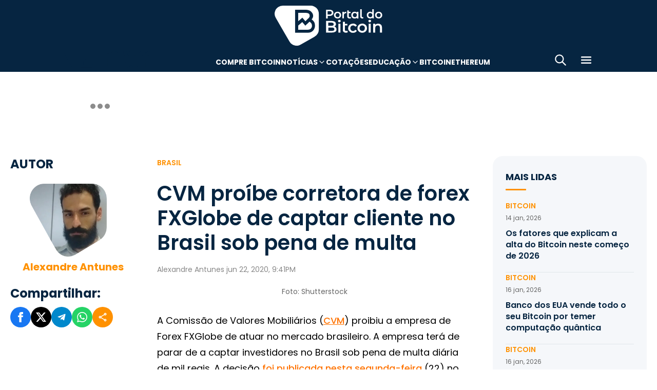

--- FILE ---
content_type: text/html; charset=UTF-8
request_url: https://portaldobitcoin.uol.com.br/cvm-proibe-corretora-de-forex-fxglobe-de-captar-cliente-no-brasil-sob-pena-de-multa/
body_size: 17386
content:
<!DOCTYPE html><html lang="pt-BR" prefix="og: https://ogp.me/ns#"><head><meta charset="UTF-8"><meta name="viewport" content="width=device-width, initial-scale=1.0"><link rel="preconnect" href="https://fonts.googleapis.com"><link rel="preconnect" href="https://fonts.gstatic.com" crossorigin><title>CVM proíbe corretora de forex FXGlobe de captar cliente no Brasil sob pena de multa</title><meta name="robots" content="follow, index, max-snippet:-1, max-video-preview:-1, max-image-preview:large"/><meta property="article:publisher" content="https://www.facebook.com/portaldobitcoin" /><meta property="article:tag" content="CVM" /><meta property="article:section" content="Brasil" /><meta property="article:published_time" content="2020-06-22T21:41:05-03:00" /><meta property="article:modified_time" content="2024-01-26T16:40:49-03:00" /><meta name="description" content="CVM emitiu nesta segunda-feira (22) um Stop Order contra a empresa chipriana de Forex FX Globe que vinha captando irregularmente clientes no Brasil."/><meta property="og:locale" content="pt_BR" /><meta property="og:type" content="article" /><meta property="og:title" content="CVM proíbe corretora de forex FXGlobe de captar cliente no Brasil sob pena de multa" /><meta property="og:description" content="CVM emitiu nesta segunda-feira (22) um Stop Order contra a empresa chipriana de Forex FX Globe que vinha captando irregularmente clientes no Brasil." /><meta property="og:url" content="https://portaldobitcoin.uol.com.br/cvm-proibe-corretora-de-forex-fxglobe-de-captar-cliente-no-brasil-sob-pena-de-multa/" /><meta property="og:site_name" content="Portal do Bitcoin" /><meta property="og:updated_time" content="2024-01-26T16:40:49-03:00" /><meta property="og:image" content="https://portaldobitcoin.uol.com.br/wp-content/uploads/sites/6/2020/06/shutterstock_196126412.jpg" /><meta property="og:image:secure_url" content="https://portaldobitcoin.uol.com.br/wp-content/uploads/sites/6/2020/06/shutterstock_196126412.jpg" /><meta property="og:image:width" content="696" /><meta property="og:image:height" content="400" /><meta property="og:image:alt" content="CVM, forex" /><meta property="og:image:type" content="image/jpeg" /><meta name="twitter:card" content="summary_large_image" /><meta name="twitter:title" content="CVM proíbe corretora de forex FXGlobe de captar cliente no Brasil sob pena de multa" /><meta name="twitter:description" content="CVM emitiu nesta segunda-feira (22) um Stop Order contra a empresa chipriana de Forex FX Globe que vinha captando irregularmente clientes no Brasil." /><meta name="twitter:site" content="@portaldobitcoin" /><meta name="twitter:creator" content="@portaldobitcoin" /><meta name="twitter:image" content="https://portaldobitcoin.uol.com.br/wp-content/uploads/sites/6/2020/06/shutterstock_196126412.jpg" /><meta name="msvalidate.01" content="D23ED3D67D312539D018E68DA0FF1D57" /><meta property="fb:pages" content="865196856945827" /><meta property="fb:app_id" content="1475752759521530"><meta name="msapplication-TileImage" content="https://portaldobitcoin.uol.com.br/wp-content/uploads/sites/6/2025/10/cropped-favicon-portalpng-11-1.png?w=270" /><link rel="canonical" href="https://portaldobitcoin.uol.com.br/cvm-proibe-corretora-de-forex-fxglobe-de-captar-cliente-no-brasil-sob-pena-de-multa/" /><link rel="alternate" title="oEmbed (JSON)" type="application/json+oembed" href="https://portaldobitcoin.uol.com.br/wp-json/oembed/1.0/embed?url=https%3A%2F%2Fportaldobitcoin.uol.com.br%2Fcvm-proibe-corretora-de-forex-fxglobe-de-captar-cliente-no-brasil-sob-pena-de-multa%2F" /><link rel="alternate" title="oEmbed (XML)" type="text/xml+oembed" href="https://portaldobitcoin.uol.com.br/wp-json/oembed/1.0/embed?url=https%3A%2F%2Fportaldobitcoin.uol.com.br%2Fcvm-proibe-corretora-de-forex-fxglobe-de-captar-cliente-no-brasil-sob-pena-de-multa%2F&#038;format=xml" /><link rel="alternate" title="JSON" type="application/json" href="https://portaldobitcoin.uol.com.br/wp-json/wp/v2/posts/56410" /><link rel='stylesheet' id='pdb-themefix-fallback-css' href='https://portaldobitcoin.uol.com.br/var/www/wp-content/plugins/pdb-plugins/ThemeFix/templates/fallback/fallback.css?ver=8_e140b83f07024ae30816' media='all' /><link rel='stylesheet' id='all-css-6' href='https://portaldobitcoin.uol.com.br/_static/??/wp-content/plugins/powerkit/assets/css/powerkit.css,/wp-includes/css/dist/block-library/style.min.css?m=1765909332' type='text/css' media='all' /><link rel='stylesheet' id='all-css-8' href='https://portaldobitcoin.uol.com.br/_static/??-eJydzlEKwjAMgOELGYOMTX0Qz9J1ZQtrm9JkzOPbDUVBGMO3QP58BOcElqO6qJj81FMUTDy7PJJi4G7yTtBMOnCGlh+YptaTRSvyGuFdw6c6lvUB98iJRWULnanrncLa7WeFLRkPnuK4qX93P7oOLqwvZi1Nx9CSWqaIRsSVrxcwGIp/HVoOiWOpy5g5QTAyLtA93E7npq4udXOtnv9mnPs=' type='text/css' media='all' /><link rel='stylesheet' id='screen-css-8' href='https://portaldobitcoin.uol.com.br/_static/??-eJytkFEKwzAMQy9U1x2DlX2UHWW4ibcEGjvELrv+wq6QIfQjxEMIPxWCirM4euLChlWb0wFRYc8eNAuSGbthsG4tVaW3DZ+JKXKbezzhAMZy5J0aFJZzHMbUQhrGUIRTsg9zXqr+l4vkfTBUtd+kR9ku6229L9euL0SKqgk=' type='text/css' media='screen' /><link href="https://fonts.googleapis.com/css2?family=Source+Sans+Pro:ital,wght@0,400;0,600;0,700;1,400;1,600;1,700&display=swap" rel="stylesheet"><link rel='alternate stylesheet' id='powerkit-icons-css' href='https://portaldobitcoin.uol.com.br/wp-content/plugins/powerkit/assets/fonts/powerkit-icons.woff?ver=2.8.7.1' as='font' type='font/wof' crossorigin /><link rel="amphtml" href="https://portaldobitcoin.uol.com.br/cvm-proibe-corretora-de-forex-fxglobe-de-captar-cliente-no-brasil-sob-pena-de-multa/amp/"><link rel="icon" href="https://portaldobitcoin.uol.com.br/wp-content/uploads/sites/6/2025/10/cropped-favicon-portalpng-11-1.png?w=32" sizes="32x32" /><link rel="icon" href="https://portaldobitcoin.uol.com.br/wp-content/uploads/sites/6/2025/10/cropped-favicon-portalpng-11-1.png?w=192" sizes="192x192" /><link rel="apple-touch-icon" href="https://portaldobitcoin.uol.com.br/wp-content/uploads/sites/6/2025/10/cropped-favicon-portalpng-11-1.png?w=180" /><link rel='shortlink' href='https://portaldobitcoin.uol.com.br/?p=56410' /><style media="all">img:is([sizes=auto i],[sizes^="auto," i]){ .entry-content [class^="porta-"] { overflow-y: hidden; } img { font-family: inherit; } b, strong { font-weight: 700; } input[type], select, textarea, .cs-input-group button  { font-size: inherit; } .archive-description a { text-decoration: underline; color: #f68812; } .archive-description a:hover { text-decoration: none; } .entry-content a:focus, .archive-description a:focus { text-decoration: none !important; } p.page-subtitle.title-block { margin-bottom: 1rem; } .navigation.pagination .nav-links a:first-child::before, .navigation.pagination .nav-links a:last-child::after { position: relative; top: 2px; } div > div > #breadcrumbs { display: none; } .navbar-primary .navbar-dropdown-container, .navbar-nav .sub-menu, .site-search { border: solid 1px #e9ecef; } .navbar-primary, .navbar-nav .sub-menu, .navbar-primary .navbar-dropdown-container { box-shadow: 0 0 4px 0 #0000001c; } @supports (backdrop-filter: blur(10px)) { .navbar-brand img { filter: drop-shadow(1px 1px 1px #fffffff0); } .navbar-primary .navbar-nav > li > a { text-shadow: 1px 1px 1px #fffffff0; } } .cs-breadcrumbs span:not(.cs-separator) { margin: 0 !important; } .site-search input[type="search"] { order: unset; padding: 0 1em; font-size: 1.1rem; border-bottom: 1px solid #e9ecef; } .site-search .cs-input-group button { background: transparent; color: #6c757d; margin: 0; font-size: 1.25rem; margin-left: -1px; border-bottom: 1px solid #e9ecef; } .site-search input[type="search"]:focus, .site-search .cs-input-group button:focus { border-bottom-color: #f68812; } .site-search .cs-input-group button:focus { color: #f68812; } .post-media figure.wp-caption .wp-caption-text { margin-top: 0.5rem; text-align: right !important; } .post-meta, .post-meta a, .post-meta .author a, .cs-breadcrumbs span:not(.cs-separator), .wp-caption-text, .wp-block-image figcaption { color: #484848 !important; letter-spacing: 0.02rem; font-size: 1rem !important; } .wp-caption-text, .wp-block-image figcaption { font-size: 0.875rem !important; } .post-meta .meta-author .author { font-weight: 600; } .post-meta .meta-author img.avatar { width: 24px; height: 24px; margin-right: 0.5rem; } .layout-featured-full .post-meta { margin-top: 0; } .post-sidebar-author .avatar { border-radius: 100%; width: 72px; height: 72px; max-width: unset; } .post-sidebar-author .author-description .pk-social-links-items { display: flex; justify-content: center; } .post-meta a:hover, .post-meta .author a:hover, .cs-breadcrumbs a:hover, .navbar-nav > li:hover > a, .navbar-nav .sub-menu > li:hover > a, .navbar-nav .sub-menu > li:focus > a { color: #f68812 !important; } .entry-single-header .entry-title, .page-header .page-title { font-size: 2.5rem; line-height: 1.1; } .entry-header .post-excerpt { font-size: 1.5rem; line-height: 1.2; } .layout-list-alternative .entry-title, .layout-list .entry-title { font-size: 1.3rem !important; line-height: 1.1 !important; } .entry-container .entry-sidebar .post-section, .post-sidebar-author .title-author, .post-sidebar-author .note, .post-sidebar-author .pk-social-links-link { font-size: 1rem; } .pk-author-social-links .pk-social-links-link { padding: 0 0.25rem; } .pk-widget-posts .pk-post-thumbnail, .entry-thumbnail .cs-overlay, .post-media .wp-post-image, .wp-block-image:not(.is-style-rounded) img, .pk-scroll-to-top, .pk-inline-posts-container .pk-overlay-background { border-radius: 4px !important; overflow: hidden !important; } .pk-widget-posts .pk-post-data .entry-title { line-height: 1.2; } .entry-meta-details .pk-share-buttons-items, .pk-share-buttons-items, .post-sidebar-shares .pk-share-buttons-icon::before, .pk-social-links-icon.pk-icon::before { font-size: 20px; } i.pk-share-buttons-icon.pk-icon-whatsapp { background-color: #25d366; } i.pk-share-buttons-icon.pk-icon-facebook { background-color: #3b5998; } i.pk-share-buttons-icon.pk-icon-twitter { background-color: #00aced; } i.pk-share-buttons-icon.pk-icon-telegram { background-color: #0088cc; } i.pk-share-buttons-icon.pk-icon-linkedin { background-color: #007bb6; } i.pk-share-buttons-icon.pk-icon-instagram { background-color: #c32aa3; } i.pk-share-buttons-icon.pk-icon-mail { background-color: #000; } i.pk-share-buttons-icon.pk-icon-share { background-color: #f68812; } .pk-social-links-items { display: flex; } .pk-social-links-count { display: none; } .pk-social-links-scheme-bold-rounded .pk-social-links-instagram .pk-social-links-icon { background: radial-gradient(circle at 30% 107%, #fdf497 0%, #fdf497 5%, #fd5949 45%,#d6249f 60%,#285AEB 90%); } .pk-social-links-scheme-bold-rounded .pk-social-links-instagram:hover .pk-social-links-icon { filter: brightness(1.1); } span.breadcrumb_last, .pk-inline-posts .post-meta { display: none; } .pk-inline-posts article .pk-post-inner:last-child .pk-title, .pk-widget-posts .pk-post-outer .entry-title, .pk-share-buttons-title.pk-font-primary { font-size: 1rem; } .pk-inline-posts article .pk-post-inner:last-child .pk-title { line-height: 1.2; margin-bottom: 0; } .pk-inline-posts-container .pk-overlay-background img { font-family: unset; height: 80px; object-fit: cover; } .pk-inline-posts-container article:not(:first-child) { margin-top: 0; } .post-archive.archive-related .post-meta { display: none; } .widget_nav_menu .menu-item-has-children > span::after { padding: 0; margin: 0; font-size: 21px; width: 32px; display: inline-block; text-align: center; min-height: 32px; } .widget_nav_menu .menu-item-has-children > span:hover::after { color: #A0A0A0; } .widget_nav_menu .menu-item-has-children > span:focus::after { color: #f68812; } .widget_nav_menu .menu-item-has-children > a { width: calc(100% - 48px); } .site-info .footer-copyright { grid-column: span 2; } .code-block { background-color: #f8f8f8; position: relative; } @media (min-width: 720px) { .page-author-container .author-avatar .pk-social-links-items { display: grid; grid-template-columns: repeat(3, 1fr); row-gap: 0.5rem; } } @media (max-width: 1019px) and (min-width: 576px) { .pk-widget-posts ul { display: grid; grid-template-columns: 1fr 1fr; grid-auto-flow: row; gap: 1rem; } } @media (min-width: 1020px) { .navbar-brand img { height: 40px; width: 183px; } } @media (max-width: 1019px) { .post-sidebar-author .author-description .pk-social-links-items { justify-content: flex-start; row-gap: 0.55rem; } } @media (max-width: 575px) { .entry-header .entry-meta-details { flex-wrap: nowrap; } .navbar-nav > li > a, .cs-mega-menu-child > a, .widget_archive li, .widget_categories li, .widget_meta li a, .widget_nav_menu .menu > li > a, .widget_nav_menu .sub-menu > li > a, .widget_pages .page_item a { font-size: 1rem !important; } .entry-single-header .entry-title { font-size: 2.1rem; } .entry-header .post-excerpt { font-size: 1.3rem; } } @media (max-width: 599px) { .cs-featured-type-3 .layout-featured-list .entry-title { font-size: 1.2em; } .cs-featured-type-3 .layout-featured-grid-simple .entry-title { font-size: 1em; margin-bottom: 0; } } @media (-webkit-min-device-pixel-ratio: 2) { html { font-size: 18px; } } @media (min--moz-device-pixel-ratio: 2) { html { font-size: 16px; } }</style><script type="application/ld+json" class="rank-math-schema">{"@context":"https://schema.org","@graph":[{"@type":"Organization","@id":"https://portaldobitcoin.uol.com.br/#organization","name":"Portal do Bitcoin","sameAs":["https://www.facebook.com/portaldobitcoin","https://twitter.com/portaldobitcoin","https://www.instagram.com/portaldobitcoin/","https://www.youtube.com/channel/UCSqMDT5gp5bMf6kNUT3zdjg"],"logo":{"@type":"ImageObject","@id":"https://portaldobitcoin.uol.com.br/#logo","url":"https://portaldobitcoin.uol.com.br/wp-content/uploads/2020/02/logo_300x60.png","contentUrl":"https://portaldobitcoin.uol.com.br/wp-content/uploads/2020/02/logo_300x60.png","caption":"Portal do Bitcoin","inLanguage":"pt-BR","width":"300","height":"60"}},{"@type":"WebSite","@id":"https://portaldobitcoin.uol.com.br/#website","url":"https://portaldobitcoin.uol.com.br","name":"Portal do Bitcoin","publisher":{"@id":"https://portaldobitcoin.uol.com.br/#organization"},"inLanguage":"pt-BR"},{"@type":"ImageObject","@id":"https://portaldobitcoin.uol.com.br/wp-content/uploads/sites/6/2020/06/shutterstock_196126412.jpg","url":"https://portaldobitcoin.uol.com.br/wp-content/uploads/sites/6/2020/06/shutterstock_196126412.jpg","width":"696","height":"400","caption":"CVM, forex","inLanguage":"pt-BR"},{"@type":"BreadcrumbList","@id":"https://portaldobitcoin.uol.com.br/cvm-proibe-corretora-de-forex-fxglobe-de-captar-cliente-no-brasil-sob-pena-de-multa/#breadcrumb","itemListElement":[{"@type":"ListItem","position":"1","item":{"@id":"https://portaldobitcoin.uol.com.br","name":"In\u00edcio"}},{"@type":"ListItem","position":"2","item":{"@id":"https://portaldobitcoin.uol.com.br/brasil/","name":"Brasil"}},{"@type":"ListItem","position":"3","item":{"@id":"https://portaldobitcoin.uol.com.br/cvm-proibe-corretora-de-forex-fxglobe-de-captar-cliente-no-brasil-sob-pena-de-multa/","name":"CVM pro\u00edbe corretora de forex FXGlobe de captar cliente no Brasil sob pena de multa"}}]},{"@type":"WebPage","@id":"https://portaldobitcoin.uol.com.br/cvm-proibe-corretora-de-forex-fxglobe-de-captar-cliente-no-brasil-sob-pena-de-multa/#webpage","url":"https://portaldobitcoin.uol.com.br/cvm-proibe-corretora-de-forex-fxglobe-de-captar-cliente-no-brasil-sob-pena-de-multa/","name":"CVM pro\u00edbe corretora de forex FXGlobe de captar cliente no Brasil sob pena de multa","datePublished":"2020-06-22T21:41:05-03:00","dateModified":"2024-01-26T16:40:49-03:00","isPartOf":{"@id":"https://portaldobitcoin.uol.com.br/#website"},"primaryImageOfPage":{"@id":"https://portaldobitcoin.uol.com.br/wp-content/uploads/sites/6/2020/06/shutterstock_196126412.jpg"},"inLanguage":"pt-BR","breadcrumb":{"@id":"https://portaldobitcoin.uol.com.br/cvm-proibe-corretora-de-forex-fxglobe-de-captar-cliente-no-brasil-sob-pena-de-multa/#breadcrumb"}},{"@type":"Person","@id":"https://portaldobitcoin.uol.com.br/author/lexsiclex/","name":"Alexandre Antunes","url":"https://portaldobitcoin.uol.com.br/author/lexsiclex/","image":{"@type":"ImageObject","@id":"https://secure.gravatar.com/avatar/45d35c8144898663a8c0b1b92a3c39b3ebe58dceb0987b2ac886e989abfdce4b?s=96&amp;d=mm&amp;r=g","url":"https://secure.gravatar.com/avatar/45d35c8144898663a8c0b1b92a3c39b3ebe58dceb0987b2ac886e989abfdce4b?s=96&amp;d=mm&amp;r=g","caption":"Alexandre Antunes","inLanguage":"pt-BR"},"worksFor":{"@id":"https://portaldobitcoin.uol.com.br/#organization"}},{"@type":"NewsArticle","headline":"CVM pro\u00edbe corretora de forex FXGlobe de captar cliente no Brasil sob pena de multa","keywords":"CVM","datePublished":"2020-06-22T21:41:05-03:00","dateModified":"2024-01-26T16:40:49-03:00","articleSection":"Brasil","author":{"@id":"https://portaldobitcoin.uol.com.br/author/lexsiclex/","name":"Alexandre Antunes"},"publisher":{"@id":"https://portaldobitcoin.uol.com.br/#organization"},"description":"CVM emitiu nesta segunda-feira (22) um Stop Order contra a empresa chipriana de Forex FX Globe que vinha captando irregularmente clientes no Brasil.","name":"CVM pro\u00edbe corretora de forex FXGlobe de captar cliente no Brasil sob pena de multa","@id":"https://portaldobitcoin.uol.com.br/cvm-proibe-corretora-de-forex-fxglobe-de-captar-cliente-no-brasil-sob-pena-de-multa/#richSnippet","isPartOf":{"@id":"https://portaldobitcoin.uol.com.br/cvm-proibe-corretora-de-forex-fxglobe-de-captar-cliente-no-brasil-sob-pena-de-multa/#webpage"},"image":{"@id":"https://portaldobitcoin.uol.com.br/wp-content/uploads/sites/6/2020/06/shutterstock_196126412.jpg"},"inLanguage":"pt-BR","mainEntityOfPage":{"@id":"https://portaldobitcoin.uol.com.br/cvm-proibe-corretora-de-forex-fxglobe-de-captar-cliente-no-brasil-sob-pena-de-multa/#webpage"}}]}</script><script data-nooptimize>(function(w,d,s,l,i){w[l]=w[l]||[];w[l].push({'gtm.start':
new Date().getTime(),event:'gtm.js'});var f=d.getElementsByTagName(s)[0],
j=d.createElement(s),dl=l!='dataLayer'?'&l='+l:'';j.async=true;j.src=
'https://www.googletagmanager.com/gtm.js?id='+i+dl;f.parentNode.insertBefore(j,f);
})(window,document,'script','dataLayer','GTM-WHCJ5WM');</script><script data-nooptimize>
 window.dataLayer = window.dataLayer || [];
 function gtag(){dataLayer.push(arguments);}
 gtag('js', new Date());
 gtag('config', 'UA-98991334-1');
</script><script data-nooptimize>
 window.universal_variable = window.universal_variable || {};
 window.universal_variable.dfp = window.universal_variable.dfp || {};
 window.uolads = window.uolads || [];
</script><script data-ad-client="ca-pub-5124525914303576" async src="https://pagead2.googlesyndication.com/pagead/js/adsbygoogle.js"></script><script async src="https://www.googletagmanager.com/gtag/js?id=G-ZZ2HX1ZVFL"></script><script async src="https://mercadobitcoinbr.api.useinsider.com/ins.js?id=10007490"></script><script type="text/javascript" src="https://portaldobitcoin.uol.com.br/wp-content/plugins/pdb-plugins/ThemeFix/assets/theme-fix-async.js?ver=8" id="theme-fix-async-js" async="async"></script><script type="text/javascript" src="/wp-content/plugins/pdb-plugins/GA4DataLayers/assets/datalayers.js?ver=1" id="datalayers-js" async="async"></script><!--<script async data-nooptimize src="https://www.googletagmanager.com/gtag/js?id=UA-98991334-1"></script> 
--><script data-cfasync="false" nonce="3b07bd93-76d6-4b76-938e-6529cc735776">try{(function(w,d){!function(j,k,l,m){if(j.zaraz)console.error("zaraz is loaded twice");else{j[l]=j[l]||{};j[l].executed=[];j.zaraz={deferred:[],listeners:[]};j.zaraz._v="5874";j.zaraz._n="3b07bd93-76d6-4b76-938e-6529cc735776";j.zaraz.q=[];j.zaraz._f=function(n){return async function(){var o=Array.prototype.slice.call(arguments);j.zaraz.q.push({m:n,a:o})}};for(const p of["track","set","debug"])j.zaraz[p]=j.zaraz._f(p);j.zaraz.init=()=>{var q=k.getElementsByTagName(m)[0],r=k.createElement(m),s=k.getElementsByTagName("title")[0];s&&(j[l].t=k.getElementsByTagName("title")[0].text);j[l].x=Math.random();j[l].w=j.screen.width;j[l].h=j.screen.height;j[l].j=j.innerHeight;j[l].e=j.innerWidth;j[l].l=j.location.href;j[l].r=k.referrer;j[l].k=j.screen.colorDepth;j[l].n=k.characterSet;j[l].o=(new Date).getTimezoneOffset();if(j.dataLayer)for(const t of Object.entries(Object.entries(dataLayer).reduce((u,v)=>({...u[1],...v[1]}),{})))zaraz.set(t[0],t[1],{scope:"page"});j[l].q=[];for(;j.zaraz.q.length;){const w=j.zaraz.q.shift();j[l].q.push(w)}r.defer=!0;for(const x of[localStorage,sessionStorage])Object.keys(x||{}).filter(z=>z.startsWith("_zaraz_")).forEach(y=>{try{j[l]["z_"+y.slice(7)]=JSON.parse(x.getItem(y))}catch{j[l]["z_"+y.slice(7)]=x.getItem(y)}});r.referrerPolicy="origin";r.src="/cdn-cgi/zaraz/s.js?z="+btoa(encodeURIComponent(JSON.stringify(j[l])));q.parentNode.insertBefore(r,q)};["complete","interactive"].includes(k.readyState)?zaraz.init():j.addEventListener("DOMContentLoaded",zaraz.init)}}(w,d,"zarazData","script");window.zaraz._p=async d$=>new Promise(ea=>{if(d$){d$.e&&d$.e.forEach(eb=>{try{const ec=d.querySelector("script[nonce]"),ed=ec?.nonce||ec?.getAttribute("nonce"),ee=d.createElement("script");ed&&(ee.nonce=ed);ee.innerHTML=eb;ee.onload=()=>{d.head.removeChild(ee)};d.head.appendChild(ee)}catch(ef){console.error(`Error executing script: ${eb}\n`,ef)}});Promise.allSettled((d$.f||[]).map(eg=>fetch(eg[0],eg[1])))}ea()});zaraz._p({"e":["(function(w,d){})(window,document)"]});})(window,document)}catch(e){throw fetch("/cdn-cgi/zaraz/t"),e;};</script></head>
<body class="wp-singular post-template-default single single-post postid-56410 single-format-standard wp-theme-portal-do-bitcoin"><div id="sidebar-overlay" class="sidebar-overlay"></div><div id="sidebar-menu" class="sidebar-menu"><div class="sidebar-header"><div class="sidebar-logo"> <a href="https://portaldobitcoin.uol.com.br"> <img class="logo-img" src="https://portaldobitcoin.uol.com.br/wp-content/uploads/sites/6/2025/08/novo-logo-portal-do-bitcoin-03.png" alt="Portal do Bitcoin"></a></div> <button id="sidebar-close" class="sidebar-close" aria-label="Fechar menu"> <img loading="lazy" class="icon" src="https://portaldobitcoin.uol.com.br/wp-content/themes/portal-do-bitcoin/assets/img/icons/icon-close.svg" width="26" height="26" alt="Fechar menu" /></button></div><div class="sidebar-content"><nav class="sidebar-navigation"><ul id="menu-menu-sub-header" class="sidebar-menu-list"><li id="menu-item-275109" class="menu-item menu-item-type-custom menu-item-object-custom menu-item-275109"><a href="https://www.mercadobitcoin.com.br/criptomoedas/bitcoin?utm_source=portaldobtc&#038;utm_medium=%5B%E2%80%A6%5Dao_conteudo&#038;utm_content=cta_na_portal-do-btc&#038;utm_term=na">Compre Bitcoin</a></li><li id="menu-item-275099" class="menu-item menu-item-type-custom menu-item-object-custom menu-item-has-children menu-item-275099"><a href="#">Notícias</a><ul class="sub-menu"><li id="menu-item-275100" class="menu-item menu-item-type-taxonomy menu-item-object-category current-post-ancestor current-menu-parent current-post-parent menu-item-275100"><a href="https://portaldobitcoin.uol.com.br/brasil/">Brasil</a></li><li id="menu-item-275107" class="menu-item menu-item-type-taxonomy menu-item-object-post_tag menu-item-275107"><a href="https://portaldobitcoin.uol.com.br/tudo-sobre/regulacao/">Regulação</a></li><li id="menu-item-275108" class="menu-item menu-item-type-taxonomy menu-item-object-post_tag menu-item-275108"><a href="https://portaldobitcoin.uol.com.br/tudo-sobre/memecoins/">Memecoins</a></li><li id="menu-item-275101" class="menu-item menu-item-type-taxonomy menu-item-object-category menu-item-275101"><a href="https://portaldobitcoin.uol.com.br/mercado/">Mercado</a></li><li id="menu-item-275104" class="menu-item menu-item-type-taxonomy menu-item-object-category menu-item-275104"><a href="https://portaldobitcoin.uol.com.br/politica/">Política</a></li><li id="menu-item-275102" class="menu-item menu-item-type-taxonomy menu-item-object-category menu-item-275102"><a href="https://portaldobitcoin.uol.com.br/negocios/">Negócios</a></li><li id="menu-item-275103" class="menu-item menu-item-type-taxonomy menu-item-object-category menu-item-275103"><a href="https://portaldobitcoin.uol.com.br/tecnologia/">Tecnologia</a></li><li id="menu-item-275106" class="menu-item menu-item-type-taxonomy menu-item-object-post_tag menu-item-275106"><a href="https://portaldobitcoin.uol.com.br/tudo-sobre/inteligencia-artificial/">Inteligência Artificial</a></li></ul></li><li id="menu-item-275542" class="menu-item menu-item-type-post_type menu-item-object-page menu-item-275542"><a href="https://portaldobitcoin.uol.com.br/cotacoes-criptomoedas/">Cotações</a></li><li id="menu-item-275091" class="menu-item menu-item-type-custom menu-item-object-custom menu-item-has-children menu-item-275091"><a href="#">Educação</a><ul class="sub-menu"><li id="menu-item-275092" class="menu-item menu-item-type-post_type menu-item-object-post menu-item-275092"><a href="https://portaldobitcoin.uol.com.br/o-que-sao-criptomoedas-e-como-funcionam/">O que são criptomoedas?</a></li><li id="menu-item-275093" class="menu-item menu-item-type-post_type menu-item-object-post menu-item-275093"><a href="https://portaldobitcoin.uol.com.br/o-que-e-bitcoin-a-maior-criptomoeda-do-mundo/">O que é Bitcoin?</a></li><li id="menu-item-275094" class="menu-item menu-item-type-post_type menu-item-object-post menu-item-275094"><a href="https://portaldobitcoin.uol.com.br/o-que-e-ethereum-entenda-a-revolucao-dos-contratos-inteligentes/">O que é Ethereum?</a></li><li id="menu-item-275095" class="menu-item menu-item-type-post_type menu-item-object-post menu-item-275095"><a href="https://portaldobitcoin.uol.com.br/o-que-e-blockchain-a-base-das-criptomoedas/">O que é blockchain?</a></li><li id="menu-item-275096" class="menu-item menu-item-type-post_type menu-item-object-post menu-item-275096"><a href="https://portaldobitcoin.uol.com.br/o-que-e-tokenizacao-de-ativos-do-mundo-real/">O que é tokenização?</a></li><li id="menu-item-275097" class="menu-item menu-item-type-post_type menu-item-object-post menu-item-275097"><a href="https://portaldobitcoin.uol.com.br/o-que-e-mineracao-de-bitcoin-e-como-ela-funciona/">O que é mineração?</a></li></ul></li><li id="menu-item-275110" class="menu-item menu-item-type-taxonomy menu-item-object-post_tag menu-item-275110"><a href="https://portaldobitcoin.uol.com.br/tudo-sobre/bitcoin/">Bitcoin</a></li><li id="menu-item-275111" class="menu-item menu-item-type-taxonomy menu-item-object-post_tag menu-item-275111"><a href="https://portaldobitcoin.uol.com.br/tudo-sobre/ethereum/">Ethereum</a></li></ul></nav><div class="sidebar-social-links"><p class="sidebar-social-title">Siga-nos</p><div class="pk-social-links-wrap  pk-social-links-template-col pk-social-links-align-default pk-social-links-scheme-bold pk-social-links-titles-enabled pk-social-links-counts-enabled pk-social-links-labels-disabled pk-social-links-mode-php pk-social-links-mode-rest"><div class="pk-social-links-items"><div class="pk-social-links-item pk-social-links-facebook  pk-social-links-no-count" data-id="facebook"> <a href="https://facebook.com/portaldobitcoin" class="pk-social-links-link" target="_blank" rel="nofollow noopener" aria-label="Facebook"> <i class="pk-social-links-icon pk-icon pk-icon-facebook"></i> <span class="pk-social-links-title pk-font-heading">Facebook</span> <span class="pk-social-links-count pk-font-secondary">0</span> </a></div><div class="pk-social-links-item pk-social-links-twitter  pk-social-links-no-count" data-id="twitter"> <a href="https://twitter.com/portaldobitcoin" class="pk-social-links-link" target="_blank" rel="nofollow noopener" aria-label="Twitter"> <i class="pk-social-links-icon pk-icon pk-icon-twitter"></i> <span class="pk-social-links-title pk-font-heading">Twitter</span> <span class="pk-social-links-count pk-font-secondary">0</span> </a></div><div class="pk-social-links-item pk-social-links-instagram  pk-social-links-no-count" data-id="instagram"> <a href="https://www.instagram.com/portaldobitcoin" class="pk-social-links-link" target="_blank" rel="nofollow noopener" aria-label="Instagram"> <i class="pk-social-links-icon pk-icon pk-icon-instagram"></i> <span class="pk-social-links-title pk-font-heading">Instagram</span> <span class="pk-social-links-count pk-font-secondary">0</span> </a></div><div class="pk-social-links-item pk-social-links-linkedin  pk-social-links-no-count" data-id="linkedin"> <a href="https://www.linkedin.com/company/portaldobitcoin" class="pk-social-links-link" target="_blank" rel="nofollow noopener" aria-label="LinkedIn"> <i class="pk-social-links-icon pk-icon pk-icon-linkedin"></i> <span class="pk-social-links-title pk-font-heading">LinkedIn</span> <span class="pk-social-links-count pk-font-secondary">0</span> </a></div><div class="pk-social-links-item pk-social-links-googlenews  pk-social-links-no-count" data-id="googlenews"> <a href="https://news.google.com/publications/CAAqBwgKMMPZmwswh-SzAw?ceid=BR:pt-419&#038;oc=3" class="pk-social-links-link" target="_blank" rel="nofollow noopener" aria-label="Google News"> <i class="pk-social-links-icon pk-icon pk-icon-googlenews"></i> <span class="pk-social-links-title pk-font-heading">Google News</span> <span class="pk-social-links-count pk-font-secondary">0</span> </a></div></div></div></div><div class="sidebar-buttons"></div></div></div><div class="search-popup" id="search-popup"><div class="search-popup-container"><div class="search-popup-header"><p class="search-title">Buscar no site</p> <button type="button" class="search-close" id="search-close"> <img src="https://portaldobitcoin.uol.com.br/wp-content/themes/portal-do-bitcoin/assets/img/icons/icon-close.svg" alt="Fechar pesquisa"></button></div><form role="search" method="get" class="search-form" action="https://portaldobitcoin.uol.com.br/"><div class="search-input-wrapper"> <input type="search" class="search-field" placeholder="Buscar por..." value="" name="s" autocomplete="off" /></div> <button type="submit" class="search-submit"> <img src="https://portaldobitcoin.uol.com.br/wp-content/themes/portal-do-bitcoin/assets/img/icons/icon-search.svg" alt="Buscar"> <span>Pesquisar</span> </button></form></div></div><div class="scroll-trigger-header" data-name="scroll-trigger-header"></div><div class="header-top"> <a href="https://portaldobitcoin.uol.com.br" aria-label="Portal do Bitcoin Logo" class="header-logo" style="background-image: url('https://portaldobitcoin.uol.com.br/wp-content/themes/portal-do-bitcoin/assets/img/logos/white.svg')"> Portal do Bitcoin </a></div><header class="site-header" data-name="header"><div class="header-div"> <a href="https://portaldobitcoin.uol.com.br" aria-label="Portal do Bitcoin Logo" class="header-logo" style="background-image: url('https://portaldobitcoin.uol.com.br/wp-content/themes/portal-do-bitcoin/assets/img/logos/blue.svg')"> Portal do Bitcoin </a> <a href="https://portaldobitcoin.uol.com.br" aria-label="Portal do Bitcoin Logo" class="header-logo mobile" style="background-image: url('https://portaldobitcoin.uol.com.br/wp-content/themes/portal-do-bitcoin/assets/img/logos/blue-mobile.svg')"> Portal do Bitcoin </a></div><nav id="top-nav" class="menu-menu-sub-header-container"><ul id="menu-menu-sub-header-1" class="menu-sub-header"><li class="menu-item" data-type="menu-item"><a class="menu-link" href="https://www.mercadobitcoin.com.br/criptomoedas/bitcoin?utm_source=portaldobtc&#038;utm_medium=%5B%E2%80%A6%5Dao_conteudo&#038;utm_content=cta_na_portal-do-btc&#038;utm_term=na" data-type="menu-link" data-has-children="false">Compre Bitcoin</a></li><li class="menu-item" data-type="menu-item" data-has-children="true" data-sub-menu-open="false"><a class="menu-link menu-link-sub-menu" href="#" data-type="menu-link" data-has-children="true">Notícias</a><ul class="sub-menu" data-type="sub-menu"><li class="menu-item" data-type="menu-item"><a class="menu-link" href="https://portaldobitcoin.uol.com.br/brasil/" data-type="menu-link" data-has-children="false">Brasil</a></li><li class="menu-item" data-type="menu-item"><a class="menu-link" href="https://portaldobitcoin.uol.com.br/tudo-sobre/regulacao/" data-type="menu-link" data-has-children="false">Regulação</a></li><li class="menu-item" data-type="menu-item"><a class="menu-link" href="https://portaldobitcoin.uol.com.br/tudo-sobre/memecoins/" data-type="menu-link" data-has-children="false">Memecoins</a></li><li class="menu-item" data-type="menu-item"><a class="menu-link" href="https://portaldobitcoin.uol.com.br/mercado/" data-type="menu-link" data-has-children="false">Mercado</a></li><li class="menu-item" data-type="menu-item"><a class="menu-link" href="https://portaldobitcoin.uol.com.br/politica/" data-type="menu-link" data-has-children="false">Política</a></li><li class="menu-item" data-type="menu-item"><a class="menu-link" href="https://portaldobitcoin.uol.com.br/negocios/" data-type="menu-link" data-has-children="false">Negócios</a></li><li class="menu-item" data-type="menu-item"><a class="menu-link" href="https://portaldobitcoin.uol.com.br/tecnologia/" data-type="menu-link" data-has-children="false">Tecnologia</a></li><li class="menu-item" data-type="menu-item"><a class="menu-link" href="https://portaldobitcoin.uol.com.br/tudo-sobre/inteligencia-artificial/" data-type="menu-link" data-has-children="false">Inteligência Artificial</a></li></ul></li><li class="menu-item" data-type="menu-item"><a class="menu-link" href="https://portaldobitcoin.uol.com.br/cotacoes-criptomoedas/" data-type="menu-link" data-has-children="false">Cotações</a></li><li class="menu-item" data-type="menu-item" data-has-children="true" data-sub-menu-open="false"><a class="menu-link menu-link-sub-menu" href="#" data-type="menu-link" data-has-children="true">Educação</a><ul class="sub-menu" data-type="sub-menu"><li class="menu-item" data-type="menu-item"><a class="menu-link" href="https://portaldobitcoin.uol.com.br/o-que-sao-criptomoedas-e-como-funcionam/" data-type="menu-link" data-has-children="false">O que são criptomoedas?</a></li><li class="menu-item" data-type="menu-item"><a class="menu-link" href="https://portaldobitcoin.uol.com.br/o-que-e-bitcoin-a-maior-criptomoeda-do-mundo/" data-type="menu-link" data-has-children="false">O que é Bitcoin?</a></li><li class="menu-item" data-type="menu-item"><a class="menu-link" href="https://portaldobitcoin.uol.com.br/o-que-e-ethereum-entenda-a-revolucao-dos-contratos-inteligentes/" data-type="menu-link" data-has-children="false">O que é Ethereum?</a></li><li class="menu-item" data-type="menu-item"><a class="menu-link" href="https://portaldobitcoin.uol.com.br/o-que-e-blockchain-a-base-das-criptomoedas/" data-type="menu-link" data-has-children="false">O que é blockchain?</a></li><li class="menu-item" data-type="menu-item"><a class="menu-link" href="https://portaldobitcoin.uol.com.br/o-que-e-tokenizacao-de-ativos-do-mundo-real/" data-type="menu-link" data-has-children="false">O que é tokenização?</a></li><li class="menu-item" data-type="menu-item"><a class="menu-link" href="https://portaldobitcoin.uol.com.br/o-que-e-mineracao-de-bitcoin-e-como-ela-funciona/" data-type="menu-link" data-has-children="false">O que é mineração?</a></li></ul></li><li class="menu-item" data-type="menu-item"><a class="menu-link" href="https://portaldobitcoin.uol.com.br/tudo-sobre/bitcoin/" data-type="menu-link" data-has-children="false">Bitcoin</a></li><li class="menu-item" data-type="menu-item"><a class="menu-link" href="https://portaldobitcoin.uol.com.br/tudo-sobre/ethereum/" data-type="menu-link" data-has-children="false">Ethereum</a></li></ul></nav><div class="header-icons"> <button type="button" class="icon-btn icon-search" data-type="icon-btn-search-open" id="search-toggle" aria-label="Abrir busca"> <img loading="lazy" class="icon" src="https://portaldobitcoin.uol.com.br/wp-content/themes/portal-do-bitcoin/assets/img/icons/icon-search.svg" width="26" height="26" alt="Abrir busca" /></button> <button type="button" class="icon-btn icon-close" data-type="icon-btn-search-close" id="close-toggle" aria-label="Fechar busca"> <img loading="lazy" class="icon" src="https://portaldobitcoin.uol.com.br/wp-content/themes/portal-do-bitcoin/assets/img/icons/icon-close.svg" width="26" height="26" alt="Fechar busca" /></button> <button type="button" class="icon-btn icon-menu" data-type="icon-btn-menu" id="sidebar-toggle" aria-label="Menu"> <img loading="lazy" class="icon" src="https://portaldobitcoin.uol.com.br/wp-content/themes/portal-do-bitcoin/assets/img/icons/icon-menu.svg" width="26" height="26" alt="Menu" /></button></div><div class="search-container" data-name="search-container"><form role="search" method="get" class="search-form" action="https://portaldobitcoin.uol.com.br/"><div class="search-input-wrapper"> <input type="search" class="search-field" data-name="search-field" placeholder="Buscar por..." value="" name="s" autocomplete="off" /></div> <button type="submit" class="icon-btn icon-search" data-type="icon-btn-search" aria-label="Buscar"> <img loading="lazy" class="icon" src="https://portaldobitcoin.uol.com.br/wp-content/themes/portal-do-bitcoin/assets/img/icons/icon-search.svg" width="26" height="26" alt="Buscar" /></button></form></div></header><div class="container"><div class="header-ticker"><div class="tradingview-container" style="max-width: 1160px; margin: 0 auto; padding: 4px 0; display: flex; align-items: center;"><div class="tradingview-widget-container"><div class="tradingview-widget-container__widget"></div><script type="text/javascript" src="https://s3.tradingview.com/external-embedding/embed-widget-single-quote.js" async>
            {
                "symbol": "OKX:BTCBRL",
                "width": 350,
                "isTransparent": true,  
                "colorTheme": "light",
                "locale": "br",
                "largeChartUrl": "https://portaldobitcoin.uol.com.br/cotacao/"
            }
        </script></div><div class="tradingview-widget-container"><div class="tradingview-widget-container__widget"></div><script type="text/javascript" src="https://s3.tradingview.com/external-embedding/embed-widget-ticker-tape.js" async>
            {
                "symbols": [{"proName":"COINBASE:BTCUSDT","title":"Bitcoin"},{"proName":"COINBASE:ETHUSDT","title":"Ethereum"},{"proName":"COINBASE:XRPUSDT","title":"Ripple"},{"proName":"OKX:BNBUSDT","title":"BNB"},{"proName":"COINBASE:SOLUSDT","title":"Solana"},{"proName":"COINBASE:DOGEUSDT","title":"Dogecoin"},{"proName":"COINBASE:ADAUSDT","title":"Cardano"},{"proName":"OKX:TRUMPUSDT","title":"Official Trump"}],
                "showSymbolLogo": true,
                "isTransparent": true,
                "displayMode": "compact",
                "colorTheme": "light",
                "locale": "br",
                "largeChartUrl": "https://portaldobitcoin.uol.com.br/cotacao/"
            }
        </script></div></div></div></div><main id="primary" class="site-main"><div class="container"><div class="single-post-container"> <aside class="single-post-author-sidebar"> <span class="author-title">Autor</span> <div class="columnist-card"><div class="columnist-profile"><div class="columnist-image"><div class="crop-wrapper"><div class="crop-mask" style="background-image: url('https://portaldobitcoin.uol.com.br/wp-content/uploads/sites/6/2025/08/avatar-lexsiclex.jpg');"> <img alt="Alexandre Antunes avatar" src="https://portaldobitcoin.uol.com.br/wp-content/uploads/sites/6/2025/08/avatar-lexsiclex.jpg" srcset="https://portaldobitcoin.uol.com.br/wp-content/uploads/sites/6/2025/08/avatar-lexsiclex.jpg" class="avatar avatar-150 photo avatar-mask" height="150" width="150" loading="lazy" decoding="async"></div></div></div><div class="columnist-info"> <span class="columnist-name"> <a href="https://portaldobitcoin.uol.com.br/author/lexsiclex/"> Alexandre Antunes </a></span> </div></div></div><div class="post-share"> <span class="share-title">Compartilhar:</span> <div class="share-buttons"> <a href="https://www.facebook.com/sharer/sharer.php?u=https%3A%2F%2Fportaldobitcoin.uol.com.br%2Fcvm-proibe-corretora-de-forex-fxglobe-de-captar-cliente-no-brasil-sob-pena-de-multa%2F" target="_blank" class="share-button facebook"> <img src="https://portaldobitcoin.uol.com.br/wp-content/themes/portal-do-bitcoin/assets/img/icons/icon-facebook.svg" alt="Compartilhar no Facebook"></a> <a href="https://twitter.com/intent/tweet?url=https%3A%2F%2Fportaldobitcoin.uol.com.br%2Fcvm-proibe-corretora-de-forex-fxglobe-de-captar-cliente-no-brasil-sob-pena-de-multa%2F&text=CVM%20pro%C3%ADbe%20corretora%20de%20forex%20FXGlobe%20de%20captar%20cliente%20no%20Brasil%20sob%20pena%20de%20multa" target="_blank" class="share-button twitter"> <img src="https://portaldobitcoin.uol.com.br/wp-content/themes/portal-do-bitcoin/assets/img/icons/icon-x.svg" alt="Compartilhar no X"></a> <a href="https://t.me/share/url?url=https%3A%2F%2Fportaldobitcoin.uol.com.br%2Fcvm-proibe-corretora-de-forex-fxglobe-de-captar-cliente-no-brasil-sob-pena-de-multa%2F&text=CVM%20pro%C3%ADbe%20corretora%20de%20forex%20FXGlobe%20de%20captar%20cliente%20no%20Brasil%20sob%20pena%20de%20multa" target="_blank" class="share-button telegram"> <img src="https://portaldobitcoin.uol.com.br/wp-content/themes/portal-do-bitcoin/assets/img/icons/icon-telegram.svg" alt="Compartilhar no Telegram"></a> <a href="https://api.whatsapp.com/send?text=CVM%20pro%C3%ADbe%20corretora%20de%20forex%20FXGlobe%20de%20captar%20cliente%20no%20Brasil%20sob%20pena%20de%20multa%20https%3A%2F%2Fportaldobitcoin.uol.com.br%2Fcvm-proibe-corretora-de-forex-fxglobe-de-captar-cliente-no-brasil-sob-pena-de-multa%2F" target="_blank" class="share-button whatsapp"> <img src="https://portaldobitcoin.uol.com.br/wp-content/themes/portal-do-bitcoin/assets/img/icons/icon-whatsapp.svg" alt="Compartilhar no WhatsApp"></a> <button class="share-button more" data-url="https://portaldobitcoin.uol.com.br/cvm-proibe-corretora-de-forex-fxglobe-de-captar-cliente-no-brasil-sob-pena-de-multa/" data-title="CVM proíbe corretora de forex FXGlobe de captar cliente no Brasil sob pena de multa"> <img src="https://portaldobitcoin.uol.com.br/wp-content/themes/portal-do-bitcoin/assets/img/icons/icon-share.svg" alt="Mais opções"></button></div></div></aside><div class="single-post-main"> <article id="post-56410" class="post-56410 post type-post status-publish format-standard has-post-thumbnail hentry category-brasil tag-cvm"><header class="entry-header"><div class="post-category"> <a href="https://portaldobitcoin.uol.com.br/brasil/" class="category-name">Brasil</a></div><h1 class="entry-title">CVM proíbe corretora de forex FXGlobe de captar cliente no Brasil sob pena de multa</h1><div class="post-meta"><p class="caption-dates">Alexandre Antunes jun 22, 2020, 9:41PM</p></div><div class="post-thumbnail standard-image"> <img width="696" height="400" src="https://portaldobitcoin.uol.com.br/wp-content/uploads/sites/6/2020/06/shutterstock_196126412.jpg?w=696" class="post-header-image wp-post-image" alt="Imagem da matéria: CVM proíbe corretora de forex FXGlobe de captar cliente no Brasil sob pena de multa" decoding="async" fetchpriority="high" srcset="https://portaldobitcoin.uol.com.br/wp-content/uploads/sites/6/2020/06/shutterstock_196126412.jpg 696w, https://portaldobitcoin.uol.com.br/wp-content/uploads/sites/6/2020/06/shutterstock_196126412.jpg?resize=300,172 300w, https://portaldobitcoin.uol.com.br/wp-content/uploads/sites/6/2020/06/shutterstock_196126412.jpg?resize=150,86 150w, https://portaldobitcoin.uol.com.br/wp-content/uploads/sites/6/2020/06/shutterstock_196126412.jpg?resize=600,345 600w" sizes="(max-width: 696px) 100vw, 696px" /></div><div class="wp-caption-text">Foto: Shutterstock</div></header><div class="entry-content"><p>A Comissão de Valores Mobiliários (<a rel="noreferrer noopener" href="https://portaldobitcoin.uol.com.br/tudo-sobre/cvm/" target="_blank">CVM</a>) proibiu a empresa de Forex FXGlobe de atuar no mercado brasileiro. A empresa terá de parar de a captar investidores no Brasil sob pena de multa diária de mil reais. A decisão <a rel="noreferrer noopener" href="http://www.in.gov.br/en/web/dou/-/ato-declaratorio-n-17.921-de-19-de-junho-de-2020-262753880" target="_blank">foi publicada nesta segunda-feira</a> (22) no Diário Oficial da União. </p><p>Segundo o comunicado, a FX Globe vem ofertando irregularmente serviços de intermediação de valores mobiliários no Brasil por meio do site &#8216;www.fxglobe.com/pt/&#8221;.</p><div class='code-block code-block-1' style='margin: 8px auto; text-align: center; display: block; clear: both; width: 300px; height: 250px;'><div id="banner-300x250-area"></div></div><p>A empresa, que trabalha com Forex e Contracts For Difference (CFD), não possui registro ou dispensa junto à CVM para fazer a captação de clientes no Brasil e por isso o órgão emitiu o stop order.</p><p>De acordo com a CVM, a oferta ao público residente no Brasil de serviços de intermediação de valores mobiliários é “privativa de instituições integrantes do sistema de distribuição de valores mobiliários”.</p><h2 class="wp-block-heading">Forex proibido pela CVM</h2><p>Para isso, qualquer empresa que deseje atuar no Brasil negociando investimentos considerados espécies de valor mobiliário necessita ter a autorização da autarquia, a qual pode ser conferida por meio de registro ou dispensa. A FX Globe, porém, não solicitou essa autorização para atuar no mercado.</p><p>“A empresa citada não detém autorização desta Comissão de Valores Mobiliários para atuar como intermediário de valores mobiliários”.</p><p>A CVM, então, instituiu uma multa diária de R$ 1 mil, caso a FXGlobe não cumpra a determinação do órgão e suspenda  imediatamente “veiculação de qualquer oferta pública de serviços de intermediação de valores mobiliários, de forma direta ou indireta, inclusive por meio da utilização de páginas na internet, aplicativos ou redes sociais”.</p><div class='code-block code-block-2' style='margin: 8px auto; text-align: center; display: block; clear: both; width: 300px; height: 250px;'><div id="banner-300x250-area-2"></div></div><p>Apesar de o montante não ser tão alto, não há teto estipulado. Deste modo, a multa pode chegar a valores altos a depender de quanto tempo a empresa deixe de atender a ordem da CVM. </p><h3 class="wp-block-heading">CVM pode estipular outra sanção</h3><p>A multa, porém, pode ser apenas uma parte da punição. O órgão mencionou o risco da empresa sofrer outras penalidades previstas na lei 6.385/76. A CVM irá apurar as responsabilidades pelas infrações já cometidas antes dessa decisão.</p><p>De acordo com o documento será aberto um processo administrativo sancionador e a empresa corre o risco de terminar proibida por até 20 anos de praticar determinadas atividades ou operações que dependam de autorização ou registro na CVM.</p><h3 class="wp-block-heading">Pequeno detalhe</h3><p>No <a href="https://www.fxglobe.com/pt/" target="_blank" rel="noreferrer noopener">site da empresa FXGlobe</a> consta que ela é registrada no Chipre e que tem autorização para funcionar de acordo com a Comissão de Valores Mobiliários daquele país.&nbsp;</p><div class='code-block code-block-3' style='margin: 8px auto; text-align: center; display: block; clear: both; width: 300px; height: 250px;'><div id="banner-300x250-area-4"></div></div><p>“A FXGlobe Limited é uma Empresa Registrada na República do Chipre com o Número de Registo HE 254133 e é Autorizada e Regulamentada pela Comissão de Valores Mobiliários do Chipre (CySEC), a Autoridade Reguladora da República do Chipre, Número de Licença 205/13. Vragadinou 35B street, 1st floor, Limassol, 3041, Cyprus”, diz o site.</p><p>O fato, porém, é que a captação de clientes no Brasil na intermediação de negócios envolvendo valores mobiliários depende da autorização da CVM brasileira.</p><ul class="wp-block-list"><li><strong>Leia também:</strong> <a rel="noreferrer noopener" href="https://portaldobitcoin.uol.com.br/foxbit-notifica-encerramento-de-contas-de-clientes-que-nao-acessam-mais-a-corretora/" target="_blank">Foxbit notifica encerramento de contas de clientes que não acessam mais a corretora</a></li></ul><hr class="wp-block-separator" /><h3 class="wp-block-heading">Compre Bitcoin na Coinext&nbsp;</h3><p>Compre Bitcoin e outras criptomoedas na corretora mais segura do Brasil. Cadastre-se e veja como é simples, acesse:&nbsp;<a rel="noreferrer noopener" href="http://pubads.g.doubleclick.net/gampad/clk?id=5387880208&amp;iu=/21632620162/1x1-cliques" target="_blank">https://coinext.com.br</a></p><div class='code-block code-block-7' style='margin: 8px auto; text-align: center; display: block; clear: both; width: 320px; height: 100px;'><div id="banner-320x100-area"></div></div></div><footer class="entry-footer"><div class="post-tags"> <span class="tags-title">Tags:</span> <a href="https://portaldobitcoin.uol.com.br/tudo-sobre/cvm/" class="chip chip-neutral">CVM</a></div></footer></article></div> <aside class="single-post-sidebar"><div class="most-read-sidebar"><h3 class="sidebar-title">MAIS LIDAS</h3><div class="most-read-posts"><div class="most-read-item"> <a href="https://portaldobitcoin.uol.com.br/os-fatores-que-explicam-a-alta-do-bitcoin-neste-comeco-de-2026/" class="most-read-link"><div class="most-read-meta"> <span class="most-read-category">Bitcoin</span> <span class="most-read-date">14 jan, 2026</span> </div><h4 class="most-read-title">Os fatores que explicam a alta do Bitcoin neste começo de 2026</h4></a></div><div class="most-read-item"> <a href="https://portaldobitcoin.uol.com.br/banco-dos-eua-vende-todo-o-seu-bitcoin-por-temer-computacao-quantica/" class="most-read-link"><div class="most-read-meta"> <span class="most-read-category">Bitcoin</span> <span class="most-read-date">16 jan, 2026</span> </div><h4 class="most-read-title">Banco dos EUA vende todo o seu Bitcoin por temer computação quântica</h4></a></div><div class="most-read-item"> <a href="https://portaldobitcoin.uol.com.br/apesar-da-queda-bitcoin-acaba-de-exibir-seu-sinal-de-alta-mais-confiavel/" class="most-read-link"><div class="most-read-meta"> <span class="most-read-category">Bitcoin</span> <span class="most-read-date">16 jan, 2026</span> </div><h4 class="most-read-title">Apesar da queda, Bitcoin acaba de exibir seu sinal de alta mais confiável</h4></a></div><div class="most-read-item"> <a href="https://portaldobitcoin.uol.com.br/mercado-bitcoin-anuncia-aquisicao-da-corretora-do-banco-mercantil/" class="most-read-link"><div class="most-read-meta"> <span class="most-read-category">Brasil</span> <span class="most-read-date">16 jan, 2026</span> </div><h4 class="most-read-title">Mercado Bitcoin anuncia aquisição da corretora do Banco Mercantil</h4></a></div></div></div><div class="ad-container"><div id="ad-unit-6970782059e62" class="ad-unit loading ad-sidebar size-medium-rectangle" data-timeout="3000"></div></div></aside></div></div><div class="container"><div class="facebook-comments-container"> <span class="comments-title">Comentários</span> <div class="fb-comments" data-href="https://portaldobitcoin.uol.com.br/cvm-proibe-corretora-de-forex-fxglobe-de-captar-cliente-no-brasil-sob-pena-de-multa/" data-width="100%" data-numposts="5" data-colorscheme="light" data-order-by="social"></div></div></div><section class="more-news-section"><div class="container"><h2 class="section-title">MAIS NOTÍCIAS</h2><div class="featured-content-wrapper"><div class="featured-news-wrapper"><div class="featured-news-card"> <a href="https://portaldobitcoin.uol.com.br/renda-fixa-digital-rende-mais-que-cdbs-de-bancos-e-ate-mesmo-que-produto-magico-do-master-veja-comparacao/" class="featured-news-link"><div class="featured-news-image-container"><div class="featured-news-image"> <img width="1024" height="589" src="https://portaldobitcoin.uol.com.br/wp-content/uploads/sites/6/2023/08/trader-feliz-em-frente-a-computador-com-bracos-leantados.jpg?w=1024" class="attachment-large size-large wp-post-image" alt="Renda fixa digital rende mais que CDBs de bancos e até mesmo que &#8220;produto mágico&#8221; do Master; veja comparação" decoding="async" loading="lazy" srcset="https://portaldobitcoin.uol.com.br/wp-content/uploads/sites/6/2023/08/trader-feliz-em-frente-a-computador-com-bracos-leantados.jpg 1200w, https://portaldobitcoin.uol.com.br/wp-content/uploads/sites/6/2023/08/trader-feliz-em-frente-a-computador-com-bracos-leantados.jpg?resize=300,173 300w, https://portaldobitcoin.uol.com.br/wp-content/uploads/sites/6/2023/08/trader-feliz-em-frente-a-computador-com-bracos-leantados.jpg?resize=768,442 768w, https://portaldobitcoin.uol.com.br/wp-content/uploads/sites/6/2023/08/trader-feliz-em-frente-a-computador-com-bracos-leantados.jpg?resize=1024,589 1024w, https://portaldobitcoin.uol.com.br/wp-content/uploads/sites/6/2023/08/trader-feliz-em-frente-a-computador-com-bracos-leantados.jpg?resize=150,86 150w, https://portaldobitcoin.uol.com.br/wp-content/uploads/sites/6/2023/08/trader-feliz-em-frente-a-computador-com-bracos-leantados.jpg?resize=600,345 600w" sizes="auto, (max-width: 1024px) 100vw, 1024px" /></div></div><div class="featured-news-content"><div class="featured-news-category"> CRIPTOMOEDAS </div><h3 class="featured-news-title">Renda fixa digital rende mais que CDBs de bancos e até mesmo que &quot;produto mágico&quot; do Master; veja comparação</h3><div class="featured-news-meta"> <span class="featured-news-author">Portal do Bitcoin</span> <span class="featured-news-date">jan 19, 2026</span> </div></div></a></div></div><div class="side-posts-wrapper"><div class="side-posts-list"><div class="side-post-item"> <a href="https://portaldobitcoin.uol.com.br/mercado-bitcoin-anuncia-aquisicao-da-corretora-do-banco-mercantil/" class="side-post-link"><div class="side-post-image"> <img width="800" height="400" src="https://portaldobitcoin.uol.com.br/wp-content/uploads/sites/6/2025/12/MB-MERCADO-BITCOIN.png?w=800&amp;h=400&amp;crop=1" class="attachment-post-medium size-post-medium wp-post-image" alt="Mercado Bitcoin anuncia aquisição da corretora do Banco Mercantil" decoding="async" loading="lazy" srcset="https://portaldobitcoin.uol.com.br/wp-content/uploads/sites/6/2025/12/MB-MERCADO-BITCOIN.png?resize=1200,600 1200w, https://portaldobitcoin.uol.com.br/wp-content/uploads/sites/6/2025/12/MB-MERCADO-BITCOIN.png?resize=800,400 800w" sizes="auto, (max-width: 800px) 100vw, 800px" /></div><div class="side-post-content"><div class="side-post-category"> BRASIL </div><h4 class="side-post-title">Mercado Bitcoin anuncia aquisição da corretora do Banco Mercantil</h4><div class="side-post-meta"> <span class="side-post-author">Portal do Bitcoin</span> <span class="side-post-separator">·</span> <span class="side-post-date">jan 16, 2026</span> </div></div></a></div><div class="side-post-item"> <a href="https://portaldobitcoin.uol.com.br/merge-sao-paulo-promove-debate-sobre-regulacao-cripto-no-brasil-em-marco/" class="side-post-link"><div class="side-post-image"> <img width="800" height="400" src="https://portaldobitcoin.uol.com.br/wp-content/uploads/sites/6/2026/01/sao-paulo.jpg?w=800&amp;h=400&amp;crop=1" class="attachment-post-medium size-post-medium wp-post-image" alt="MERGE São Paulo promove debate sobre regulação cripto no Brasil em março" decoding="async" loading="lazy" srcset="https://portaldobitcoin.uol.com.br/wp-content/uploads/sites/6/2026/01/sao-paulo.jpg?resize=1200,600 1200w, https://portaldobitcoin.uol.com.br/wp-content/uploads/sites/6/2026/01/sao-paulo.jpg?resize=800,400 800w" sizes="auto, (max-width: 800px) 100vw, 800px" /></div><div class="side-post-content"><div class="side-post-category"> CRIPTOMOEDAS </div><h4 class="side-post-title">MERGE São Paulo promove debate sobre regulação cripto no Brasil em março</h4><div class="side-post-meta"> <span class="side-post-author">Saori Honorato</span> <span class="side-post-separator">·</span> <span class="side-post-date">jan 15, 2026</span> </div></div></a></div><div class="side-post-item"> <a href="https://portaldobitcoin.uol.com.br/fan-token-do-flamengo-salta-quase-14-com-rumores-sobre-retorno-de-lucas-paqueta/" class="side-post-link"><div class="side-post-image"> <img width="800" height="400" src="https://portaldobitcoin.uol.com.br/wp-content/uploads/sites/6/2026/01/home-portal-do-bitcoin-6.jpg?w=800&amp;h=400&amp;crop=1" class="attachment-post-medium size-post-medium wp-post-image" alt="Fan Token do Flamengo salta quase 14% com rumores sobre retorno de Lucas Paquetá" decoding="async" loading="lazy" srcset="https://portaldobitcoin.uol.com.br/wp-content/uploads/sites/6/2026/01/home-portal-do-bitcoin-6.jpg?resize=1200,600 1200w, https://portaldobitcoin.uol.com.br/wp-content/uploads/sites/6/2026/01/home-portal-do-bitcoin-6.jpg?resize=800,400 800w" sizes="auto, (max-width: 800px) 100vw, 800px" /></div><div class="side-post-content"><div class="side-post-category"> BRASIL </div><h4 class="side-post-title">Fan Token do Flamengo salta quase 14% com rumores sobre retorno de Lucas Paquetá</h4><div class="side-post-meta"> <span class="side-post-author">Fernando Martines</span> <span class="side-post-separator">·</span> <span class="side-post-date">jan 15, 2026</span> </div></div></a></div></div></div></div><div class="small-news-grid"><div class="small-news-card"> <a href="https://portaldobitcoin.uol.com.br/21shares-e-empiricus-asset-firmam-parceria-de-pesquisa-em-cripto-no-brasil/" class="small-news-link"><div class="small-news-image"> <img width="150" height="150" src="https://portaldobitcoin.uol.com.br/wp-content/uploads/sites/6/2025/12/moeda-de-bitcoin-e-mapa-do-brasil.jpg?w=150&amp;h=150&amp;crop=1" class="attachment-thumbnail size-thumbnail wp-post-image" alt="21shares e Empiricus Asset firmam parceria de pesquisa em cripto no Brasil" decoding="async" loading="lazy" srcset="https://portaldobitcoin.uol.com.br/wp-content/uploads/sites/6/2025/12/moeda-de-bitcoin-e-mapa-do-brasil.jpg?resize=150,150 150w, https://portaldobitcoin.uol.com.br/wp-content/uploads/sites/6/2025/12/moeda-de-bitcoin-e-mapa-do-brasil.jpg?resize=80,80 80w, https://portaldobitcoin.uol.com.br/wp-content/uploads/sites/6/2025/12/moeda-de-bitcoin-e-mapa-do-brasil.jpg?resize=96,96 96w, https://portaldobitcoin.uol.com.br/wp-content/uploads/sites/6/2025/12/moeda-de-bitcoin-e-mapa-do-brasil.jpg?resize=160,160 160w, https://portaldobitcoin.uol.com.br/wp-content/uploads/sites/6/2025/12/moeda-de-bitcoin-e-mapa-do-brasil.jpg?resize=192,192 192w, https://portaldobitcoin.uol.com.br/wp-content/uploads/sites/6/2025/12/moeda-de-bitcoin-e-mapa-do-brasil.jpg?resize=300,300 300w" sizes="auto, (max-width: 150px) 100vw, 150px" /></div><div class="small-news-content"><h4 class="small-news-title">21shares e Empiricus Asset firmam parceria de pesquisa em cripto no Brasil</h4><div class="small-news-meta"> <span class="small-news-author">Portal do Bitcoin</span> <span class="small-news-separator">.</span> <span class="small-news-date">jan 15, 2026</span> </div></div></a></div><div class="small-news-card"> <a href="https://portaldobitcoin.uol.com.br/brasileiro-perde-r-43-milhoes-em-golpe-com-criptomoedas-3-sao-presos/" class="small-news-link"><div class="small-news-image"> <img width="150" height="150" src="https://portaldobitcoin.uol.com.br/wp-content/uploads/sites/6/2025/08/homem-consulta-celular-que-emite-red-flag.jpg?w=150&amp;h=150&amp;crop=1" class="attachment-thumbnail size-thumbnail wp-post-image" alt="Brasileiro perde R$ 4,3 milhões em golpe com criptomoedas; 3 são presos" decoding="async" loading="lazy" srcset="https://portaldobitcoin.uol.com.br/wp-content/uploads/sites/6/2025/08/homem-consulta-celular-que-emite-red-flag.jpg?resize=150,150 150w, https://portaldobitcoin.uol.com.br/wp-content/uploads/sites/6/2025/08/homem-consulta-celular-que-emite-red-flag.jpg?resize=80,80 80w, https://portaldobitcoin.uol.com.br/wp-content/uploads/sites/6/2025/08/homem-consulta-celular-que-emite-red-flag.jpg?resize=96,96 96w, https://portaldobitcoin.uol.com.br/wp-content/uploads/sites/6/2025/08/homem-consulta-celular-que-emite-red-flag.jpg?resize=160,160 160w, https://portaldobitcoin.uol.com.br/wp-content/uploads/sites/6/2025/08/homem-consulta-celular-que-emite-red-flag.jpg?resize=192,192 192w, https://portaldobitcoin.uol.com.br/wp-content/uploads/sites/6/2025/08/homem-consulta-celular-que-emite-red-flag.jpg?resize=300,300 300w" sizes="auto, (max-width: 150px) 100vw, 150px" /></div><div class="small-news-content"><h4 class="small-news-title">Brasileiro perde R$ 4,3 milhões em golpe com criptomoedas; 3 são presos</h4><div class="small-news-meta"> <span class="small-news-author">Rodrigo Tolotti</span> <span class="small-news-separator">.</span> <span class="small-news-date">jan 14, 2026</span> </div></div></a></div><div class="small-news-card"> <a href="https://portaldobitcoin.uol.com.br/brasil-movimentou-r-107-bilhoes-em-criptomoedas-no-3o-trimestre-de-2025/" class="small-news-link"><div class="small-news-image"> <img width="150" height="150" src="https://portaldobitcoin.uol.com.br/wp-content/uploads/sites/6/2024/10/moeda-de-bitcoin-com-bandeira-do-brasil-ao-fundo-2.jpg?w=150&amp;h=150&amp;crop=1" class="attachment-thumbnail size-thumbnail wp-post-image" alt="Brasil movimentou R$ 107 bilhões em criptomoedas no 3º trimestre de 2025" decoding="async" loading="lazy" srcset="https://portaldobitcoin.uol.com.br/wp-content/uploads/sites/6/2024/10/moeda-de-bitcoin-com-bandeira-do-brasil-ao-fundo-2.jpg?resize=150,150 150w, https://portaldobitcoin.uol.com.br/wp-content/uploads/sites/6/2024/10/moeda-de-bitcoin-com-bandeira-do-brasil-ao-fundo-2.jpg?resize=80,80 80w, https://portaldobitcoin.uol.com.br/wp-content/uploads/sites/6/2024/10/moeda-de-bitcoin-com-bandeira-do-brasil-ao-fundo-2.jpg?resize=96,96 96w, https://portaldobitcoin.uol.com.br/wp-content/uploads/sites/6/2024/10/moeda-de-bitcoin-com-bandeira-do-brasil-ao-fundo-2.jpg?resize=160,160 160w, https://portaldobitcoin.uol.com.br/wp-content/uploads/sites/6/2024/10/moeda-de-bitcoin-com-bandeira-do-brasil-ao-fundo-2.jpg?resize=192,192 192w, https://portaldobitcoin.uol.com.br/wp-content/uploads/sites/6/2024/10/moeda-de-bitcoin-com-bandeira-do-brasil-ao-fundo-2.jpg?resize=300,300 300w" sizes="auto, (max-width: 150px) 100vw, 150px" /></div><div class="small-news-content"><h4 class="small-news-title">Brasil movimentou R$ 107 bilhões em criptomoedas no 3º trimestre de 2025</h4><div class="small-news-meta"> <span class="small-news-author">Rodrigo Tolotti</span> <span class="small-news-separator">.</span> <span class="small-news-date">jan 13, 2026</span> </div></div></a></div><div class="small-news-card"> <a href="https://portaldobitcoin.uol.com.br/cvm-atualiza-regimento-interno-e-amplia-estrutura-com-criacao-de-novas-superintendencias/" class="small-news-link"><div class="small-news-image"> <img width="150" height="150" src="https://portaldobitcoin.uol.com.br/wp-content/uploads/sites/6/2022/10/Celular-com-o-logo-da-CVM-e-notebook-aberto-no-site-da-Comissaod-e-Valores-Mobiliarios.jpg?w=150&amp;h=150&amp;crop=1" class="attachment-thumbnail size-thumbnail wp-post-image" alt="CVM atualiza regimento interno e amplia estrutura com criação de novas superintendências" decoding="async" loading="lazy" srcset="https://portaldobitcoin.uol.com.br/wp-content/uploads/sites/6/2022/10/Celular-com-o-logo-da-CVM-e-notebook-aberto-no-site-da-Comissaod-e-Valores-Mobiliarios.jpg?resize=150,150 150w, https://portaldobitcoin.uol.com.br/wp-content/uploads/sites/6/2022/10/Celular-com-o-logo-da-CVM-e-notebook-aberto-no-site-da-Comissaod-e-Valores-Mobiliarios.jpg?resize=80,80 80w, https://portaldobitcoin.uol.com.br/wp-content/uploads/sites/6/2022/10/Celular-com-o-logo-da-CVM-e-notebook-aberto-no-site-da-Comissaod-e-Valores-Mobiliarios.jpg?resize=96,96 96w, https://portaldobitcoin.uol.com.br/wp-content/uploads/sites/6/2022/10/Celular-com-o-logo-da-CVM-e-notebook-aberto-no-site-da-Comissaod-e-Valores-Mobiliarios.jpg?resize=160,160 160w, https://portaldobitcoin.uol.com.br/wp-content/uploads/sites/6/2022/10/Celular-com-o-logo-da-CVM-e-notebook-aberto-no-site-da-Comissaod-e-Valores-Mobiliarios.jpg?resize=192,192 192w, https://portaldobitcoin.uol.com.br/wp-content/uploads/sites/6/2022/10/Celular-com-o-logo-da-CVM-e-notebook-aberto-no-site-da-Comissaod-e-Valores-Mobiliarios.jpg?resize=300,300 300w" sizes="auto, (max-width: 150px) 100vw, 150px" /></div><div class="small-news-content"><h4 class="small-news-title">CVM atualiza regimento interno e amplia estrutura com criação de novas superintendências</h4><div class="small-news-meta"> <span class="small-news-author">Fernando Martines</span> <span class="small-news-separator">.</span> <span class="small-news-date">jan 12, 2026</span> </div></div></a></div><div class="small-news-card"> <a href="https://portaldobitcoin.uol.com.br/policia-desarticula-operacao-ilegal-de-mineracao-de-bitcoin-que-usava-agua-furtada-do-rio-sao-francisco/" class="small-news-link"><div class="small-news-image"> <img width="150" height="150" src="https://portaldobitcoin.uol.com.br/wp-content/uploads/sites/6/2026/01/home-portal-do-bitcoin-5.jpg?w=150&amp;h=150&amp;crop=1" class="attachment-thumbnail size-thumbnail wp-post-image" alt="Polícia desarticula operação ilegal de mineração de Bitcoin que usava água furtada do Rio São Francisco" decoding="async" loading="lazy" srcset="https://portaldobitcoin.uol.com.br/wp-content/uploads/sites/6/2026/01/home-portal-do-bitcoin-5.jpg?resize=150,150 150w, https://portaldobitcoin.uol.com.br/wp-content/uploads/sites/6/2026/01/home-portal-do-bitcoin-5.jpg?resize=80,80 80w, https://portaldobitcoin.uol.com.br/wp-content/uploads/sites/6/2026/01/home-portal-do-bitcoin-5.jpg?resize=96,96 96w, https://portaldobitcoin.uol.com.br/wp-content/uploads/sites/6/2026/01/home-portal-do-bitcoin-5.jpg?resize=160,160 160w, https://portaldobitcoin.uol.com.br/wp-content/uploads/sites/6/2026/01/home-portal-do-bitcoin-5.jpg?resize=192,192 192w, https://portaldobitcoin.uol.com.br/wp-content/uploads/sites/6/2026/01/home-portal-do-bitcoin-5.jpg?resize=300,300 300w" sizes="auto, (max-width: 150px) 100vw, 150px" /></div><div class="small-news-content"><h4 class="small-news-title">Polícia desarticula operação ilegal de mineração de Bitcoin que usava água furtada do Rio São Francisco</h4><div class="small-news-meta"> <span class="small-news-author">Fernando Martines</span> <span class="small-news-separator">.</span> <span class="small-news-date">jan 12, 2026</span> </div></div></a></div><div class="small-news-card"> <a href="https://portaldobitcoin.uol.com.br/da-guerra-de-taxas-a-confianca-como-escolher-sua-corretora-de-criptomoedas-no-brasil/" class="small-news-link"><div class="small-news-image"> <img width="150" height="150" src="https://portaldobitcoin.uol.com.br/wp-content/uploads/sites/6/2024/01/bandeira-do-brasil-com-moedas-de-bitcoin.jpg?w=150&amp;h=150&amp;crop=1" class="attachment-thumbnail size-thumbnail wp-post-image" alt="Da guerra de taxas à confiança: como escolher sua corretora de criptomoedas no Brasil" decoding="async" loading="lazy" srcset="https://portaldobitcoin.uol.com.br/wp-content/uploads/sites/6/2024/01/bandeira-do-brasil-com-moedas-de-bitcoin.jpg?resize=150,150 150w, https://portaldobitcoin.uol.com.br/wp-content/uploads/sites/6/2024/01/bandeira-do-brasil-com-moedas-de-bitcoin.jpg?resize=80,80 80w, https://portaldobitcoin.uol.com.br/wp-content/uploads/sites/6/2024/01/bandeira-do-brasil-com-moedas-de-bitcoin.jpg?resize=96,96 96w, https://portaldobitcoin.uol.com.br/wp-content/uploads/sites/6/2024/01/bandeira-do-brasil-com-moedas-de-bitcoin.jpg?resize=160,160 160w, https://portaldobitcoin.uol.com.br/wp-content/uploads/sites/6/2024/01/bandeira-do-brasil-com-moedas-de-bitcoin.jpg?resize=192,192 192w, https://portaldobitcoin.uol.com.br/wp-content/uploads/sites/6/2024/01/bandeira-do-brasil-com-moedas-de-bitcoin.jpg?resize=300,300 300w" sizes="auto, (max-width: 150px) 100vw, 150px" /></div><div class="small-news-content"><h4 class="small-news-title">Da guerra de taxas à confiança: como escolher sua corretora de criptomoedas no Brasil</h4><div class="small-news-meta"> <span class="small-news-author">Portal do Bitcoin</span> <span class="small-news-separator">.</span> <span class="small-news-date">jan 12, 2026</span> </div></div></a></div></div></div></section></main><footer class="site-footer"><div class="container"><div class="footer-main"><div class="footer-logo"> <a href="https://portaldobitcoin.uol.com.br"> <img src="https://portaldobitcoin.uol.com.br/wp-content/uploads/sites/6/2025/08/novo-logo-portal-do-bitcoin-branco-07-1.png" alt="Portal do Bitcoin" class="footer-logo-img"></a></div><div class="footer-menus"><div class="footer-menu-column"><ul id="menu-menu-footer-column-1" class="footer-menu-list"><li id="menu-item-275112" class="menu-item menu-item-type-post_type menu-item-object-page menu-item-275112"><a href="https://portaldobitcoin.uol.com.br/quem-somos/">Quem somos</a></li><li id="menu-item-275113" class="menu-item menu-item-type-post_type menu-item-object-page menu-item-275113"><a href="https://portaldobitcoin.uol.com.br/contato/">Contato</a></li></ul></div><div class="footer-menu-column"><ul id="menu-menu-footer-column-2" class="footer-menu-list"><li id="menu-item-275114" class="menu-item menu-item-type-post_type menu-item-object-page menu-item-275114"><a href="https://portaldobitcoin.uol.com.br/anuncie/">Anuncie</a></li><li id="menu-item-275115" class="menu-item menu-item-type-post_type menu-item-object-page menu-item-275115"><a href="https://portaldobitcoin.uol.com.br/trabalhe-conosco/">Trabalhe Conosco</a></li></ul></div><div class="footer-menu-column"><ul id="menu-menu-footer-column-3" class="footer-menu-list"><li id="menu-item-275116" class="menu-item menu-item-type-post_type menu-item-object-page menu-item-275116"><a href="https://portaldobitcoin.uol.com.br/denuncia/">Denúncia</a></li></ul></div></div></div><div class="footer-social-section"><div class="footer-social-networks"><h3 class="social-title">Siga-nos</h3><div class="pk-social-links-wrap  pk-social-links-template-inline pk-social-links-align-default pk-social-links-scheme-default pk-social-links-titles-disabled pk-social-links-counts-enabled pk-social-links-labels-disabled pk-social-links-mode-php pk-social-links-mode-rest"><div class="pk-social-links-items"><div class="pk-social-links-item pk-social-links-facebook  pk-social-links-no-count" data-id="facebook"> <a href="https://facebook.com/portaldobitcoin" class="pk-social-links-link" target="_blank" rel="nofollow noopener" aria-label="Facebook"> <i class="pk-social-links-icon pk-icon pk-icon-facebook"></i> <span class="pk-social-links-count pk-font-secondary">0</span> </a></div><div class="pk-social-links-item pk-social-links-twitter  pk-social-links-no-count" data-id="twitter"> <a href="https://twitter.com/portaldobitcoin" class="pk-social-links-link" target="_blank" rel="nofollow noopener" aria-label="Twitter"> <i class="pk-social-links-icon pk-icon pk-icon-twitter"></i> <span class="pk-social-links-count pk-font-secondary">0</span> </a></div><div class="pk-social-links-item pk-social-links-instagram  pk-social-links-no-count" data-id="instagram"> <a href="https://www.instagram.com/portaldobitcoin" class="pk-social-links-link" target="_blank" rel="nofollow noopener" aria-label="Instagram"> <i class="pk-social-links-icon pk-icon pk-icon-instagram"></i> <span class="pk-social-links-count pk-font-secondary">0</span> </a></div><div class="pk-social-links-item pk-social-links-linkedin  pk-social-links-no-count" data-id="linkedin"> <a href="https://www.linkedin.com/company/portaldobitcoin" class="pk-social-links-link" target="_blank" rel="nofollow noopener" aria-label="LinkedIn"> <i class="pk-social-links-icon pk-icon pk-icon-linkedin"></i> <span class="pk-social-links-count pk-font-secondary">0</span> </a></div><div class="pk-social-links-item pk-social-links-googlenews  pk-social-links-no-count" data-id="googlenews"> <a href="https://news.google.com/publications/CAAqBwgKMMPZmwswh-SzAw?ceid=BR:pt-419&#038;oc=3" class="pk-social-links-link" target="_blank" rel="nofollow noopener" aria-label="Google News"> <i class="pk-social-links-icon pk-icon pk-icon-googlenews"></i> <span class="pk-social-links-count pk-font-secondary">0</span> </a></div></div></div></div></div><div class="footer-credits"><div class="footer-copyright"> <a href="https://www.uol.com.br" target="_blank" rel="noopener noreferrer"> <span class="partner-text">UOL</span> </a> <span class="copyright-text">
                    &copy; 2017-2026 Portal do Bitcoin. 
 Todos os direitos reservados. A reprodução do conteúdo sem autorização prévia é proibida.                </span> </div></div></div></footer><script data-nooptimize>window.pdbFirstScrollEvent={dispatched:false,options:{capture:false,passive:true},callback:()=>{let height=(window.innerHeight||document.documentElement.clientHeight);let top=(window.scrollY||document.documentElement.scrollTop);if(100*top/height>=3){window.pdbFirstScrollEvent.dispatch('scroll');}},dispatch:(sender)=>{if(window.pdbFirstScrollEvent.dispatched||document.readyState!=='complete'){return;}if(window.pdbFirstScrollEvent.timeoutId){clearTimeout(window.pdbFirstScrollEvent.timeoutId);}document.removeEventListener('scroll',window.pdbFirstScrollEvent.callback,window.pdbFirstScrollEvent.options);window.pdbFirstScrollEvent.dispatched=true;const event=new CustomEvent('pdbFirstScroll',{detail:sender});document.dispatchEvent(event);},setup:()=>{window.pdbFirstScrollEvent.timeoutId=setTimeout(()=>window.pdbFirstScrollEvent.dispatch('timeout'),15000);document.addEventListener('scroll',window.pdbFirstScrollEvent.callback,window.pdbFirstScrollEvent.options);}};window.pdbFirstScrollEvent.setup();</script><script type="speculationrules">
{"prefetch":[{"source":"document","where":{"and":[{"href_matches":"/*"},{"not":{"href_matches":["/wp-*.php","/wp-admin/*","/wp-content/uploads/sites/6/*","/wp-content/*","/wp-content/plugins/*","/wp-content/themes/portal-do-bitcoin/*","/*\\?(.+)"]}},{"not":{"selector_matches":"a[rel~=\"nofollow\"]"}},{"not":{"selector_matches":".no-prefetch, .no-prefetch a"}}]},"eagerness":"conservative"}]}
</script><div id="fb-root"></div><noscript><iframe src="https://www.googletagmanager.com/ns.html?id=GTM-WHCJ5WM" height="0" width="0" style="display:none;visibility:hidden"></iframe></noscript><div class="player_dynad_tv"></div><div id="fb-root"></div><script>window.dataLayer = window.dataLayer || [];
 function gtag(){dataLayer.push(arguments);}
 gtag('js', new Date());
 gtag('config', 'G-ZZ2HX1ZVFL');
window.uolads.push({id: "banner-300x250-area" });
window.uolads.push({id: "banner-300x250-area-2" });
window.uolads.push({id: "banner-300x250-area-4" });
window.uolads.push({id: "banner-320x100-area" });
(function(d, s, id){
 var js, fjs = d.getElementsByTagName(s)[0];
 if (d.getElementById(id)) return;
 js = d.createElement(s);js.id = id;
 js.src = "https://connect.facebook.net/pt_BR/sdk.js#xfbml=1&version=v14.0";
 fjs.parentNode.insertBefore(js, fjs);
 }(document, 'script', 'facebook-jssdk'));
window.pdbBarraUOLObserver = new MutationObserver(
 (mutationsList, observer) => {for (const mutation of mutationsList){for (const node of mutation.addedNodes){if (node.id === 'barrauol'){observer.disconnect();const container = document.getElementById('barrauol-container');if (container){container.classList.add('loaded');container.appendChild(node);} node.classList.add('visible');window.pdbBarraUOLObserver = undefined;}}}});window.pdbBarraUOLObserver.observe(document.body, {childList: true});document.addEventListener('pdbFirstScroll', () => {let uoltm = document.createElement('script');uoltm.src = 'https://tm.jsuol.com.br/uoltm.js?id=apcck8';uoltm.async = false;document.head.appendChild(uoltm);});
document.addEventListener('pdbFirstScroll', () => {let sdk = document.createElement('script');sdk.src = 'https://connect.facebook.net/pt_BR/sdk.js#xfbml=1&version=v15.0&appId=1475752759521530';sdk.async = false;sdk.crossOrigin = 'anonymous';sdk.nonce = 'hcGYQs7b';document.head.appendChild(sdk);console.log('COMMENTS PLUGIN LOADED');});
window.pdbDataLayer = window.pdbDataLayer || {};window.dataLayer = window.dataLayer || [];Object.assign(window.pdbDataLayer, {page_type: 'article_page', article_type: 'native', article_name: 'cvm-proibe-corretora-de-forex-fxglobe-de-captar-cliente-no-brasil-sob-pena-de-multa', article_category: 'brasil'
 });
var portalData = {"ajaxurl":"https://portaldobitcoin.uol.com.br/wp-admin/admin-ajax.php","nonce":"e599511c20","homeUrl":"https://portaldobitcoin.uol.com.br","themeUrl":"https://portaldobitcoin.uol.com.br/wp-content/themes/portal-do-bitcoin","ajaxMode":"default","restUrl":"https://portaldobitcoin.uol.com.br/wp-json/portal/v1"};
"use strict";(function($){ $( window ).on( 'load', function(){var powerkitSLinksIds = [];var powerkitSLinksRestBox = $( '.pk-social-links-mode-rest' ); $( powerkitSLinksRestBox ).each( function( index, wrap ){if ( ! $( wrap ).hasClass( 'pk-social-links-counts-disabled' )){ $( wrap ).find( '.pk-social-links-item' ).each( function(){if ( $( this ).attr( 'data-id' ).length > 0 ){powerkitSLinksIds.push( $( this ).attr( 'data-id' ));}});}});var powerkitSLinksData = {};if( powerkitSLinksIds.length > 0 ){powerkitSLinksData = {'ids' : powerkitSLinksIds.join()};} if ( ! Object.entries( powerkitSLinksData ).length ){return;} $.ajax({type: 'GET', url: 'https://portaldobitcoin.uol.com.br/wp-json/social-counts/v1/get-counts', data: powerkitSLinksData, beforeSend: function(){powerkitSLinksRestBox.addClass( 'pk-social-links-loading' );}, success: function( response ){if ( ! $.isEmptyObject( response ) && ! response.hasOwnProperty( 'code' )){ $.each( response, function( index, data ){var powerkitSLinksItem = powerkitSLinksRestBox.find( '.pk-social-links-item[data-id="' + index + '"]');if ( data.hasOwnProperty( 'class' )){powerkitSLinksItem.addClass( data.class );} if ( data.hasOwnProperty( 'result' ) && data.result !== null && data.result.hasOwnProperty( 'count' )){if ( data.result.count ){powerkitSLinksItem.removeClass( 'pk-social-links-no-count' ).addClass( 'pk-social-links-item-count' );powerkitSLinksItem.find( '.pk-social-links-count' ).not( '.pk-tippy' ).html( data.result.count );}} else {powerkitSLinksItem.addClass( 'pk-social-links-no-count' );}});} powerkitSLinksRestBox.removeClass( 'pk-social-links-loading' );}, error: function(){powerkitSLinksRestBox.removeClass( 'pk-social-links-loading' );}});});})(jQuery);</script><script defer type="text/javascript" src="https://portaldobitcoin.uol.com.br/_static/??[base64]/4/UI49z2pQODY8QqJlO/RcPv7vtZr/eV1XV3QD1zteW" ></script><script>(function(){function c(){var b=a.contentDocument||a.contentWindow.document;if(b){var d=b.createElement('script');d.innerHTML="window.__CF$cv$params={r:'9c14eace1b145e44',t:'MTc2ODk3ODY0NC4wMDAwMDA='};var a=document.createElement('script');a.nonce='';a.src='/cdn-cgi/challenge-platform/scripts/jsd/main.js';document.getElementsByTagName('head')[0].appendChild(a);";b.getElementsByTagName('head')[0].appendChild(d)}}if(document.body){var a=document.createElement('iframe');a.height=1;a.width=1;a.style.position='absolute';a.style.top=0;a.style.left=0;a.style.border='none';a.style.visibility='hidden';document.body.appendChild(a);if('loading'!==document.readyState)c();else if(window.addEventListener)document.addEventListener('DOMContentLoaded',c);else{var e=document.onreadystatechange||function(){};document.onreadystatechange=function(b){e(b);'loading'!==document.readyState&&(document.onreadystatechange=e,c())}}}})();</script></body></html>


--- FILE ---
content_type: text/html; charset=utf-8
request_url: https://www.google.com/recaptcha/api2/aframe
body_size: 266
content:
<!DOCTYPE HTML><html><head><meta http-equiv="content-type" content="text/html; charset=UTF-8"></head><body><script nonce="EZrF_EZ6Thz2cs6Z6iONiw">/** Anti-fraud and anti-abuse applications only. See google.com/recaptcha */ try{var clients={'sodar':'https://pagead2.googlesyndication.com/pagead/sodar?'};window.addEventListener("message",function(a){try{if(a.source===window.parent){var b=JSON.parse(a.data);var c=clients[b['id']];if(c){var d=document.createElement('img');d.src=c+b['params']+'&rc='+(localStorage.getItem("rc::a")?sessionStorage.getItem("rc::b"):"");window.document.body.appendChild(d);sessionStorage.setItem("rc::e",parseInt(sessionStorage.getItem("rc::e")||0)+1);localStorage.setItem("rc::h",'1768978648900');}}}catch(b){}});window.parent.postMessage("_grecaptcha_ready", "*");}catch(b){}</script></body></html>